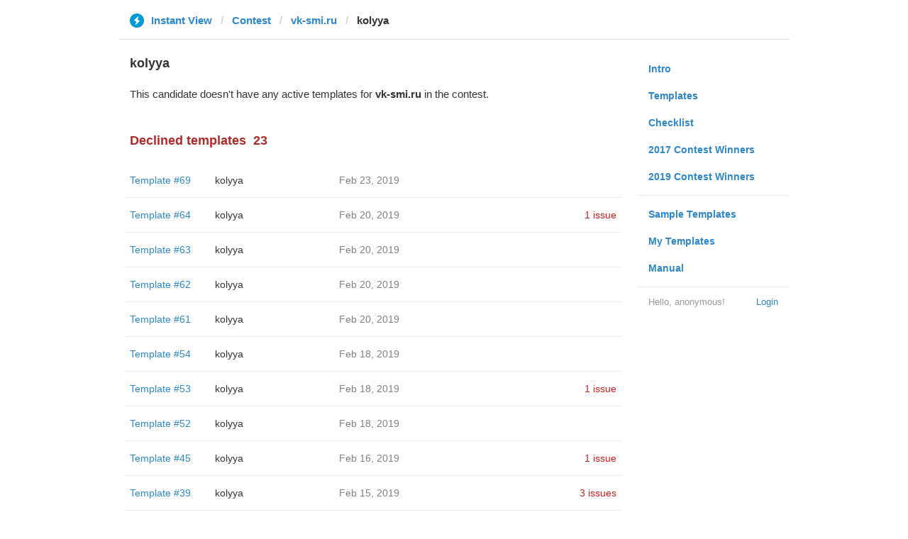

--- FILE ---
content_type: text/html; charset=utf-8
request_url: https://instantview.telegram.org/contest/vk-smi.ru/candidate39/
body_size: 3318
content:
<!DOCTYPE html>
<html>
  <head>
    <meta charset="utf-8">
    <title>Contest - Instant View</title>
    
    <link rel="icon" type="image/svg+xml" href="/img/website_icon.svg?4">
<link rel="apple-touch-icon" sizes="180x180" href="/img/apple-touch-icon.png">
<link rel="icon" type="image/png" sizes="32x32" href="/img/favicon-32x32.png">
<link rel="icon" type="image/png" sizes="16x16" href="/img/favicon-16x16.png">
<link rel="alternate icon" href="/img/favicon.ico" type="image/x-icon" />
    <link href="/css/bootstrap.min.css?3" rel="stylesheet">
    <link href="/css/bootstrap-extra.css?2" rel="stylesheet">
    <link href="/css/telegram.css?247" rel="stylesheet">
    <link href="/css/instantview.css?115" rel="stylesheet">

  </head>
  <body class="no-transition">
    <header>
  
  <div class="container">
    <div class="row">
      <div class="col-sm-12 col-lg-10 col-lg-offset-1">
        <div class="header-wrap">
          <div id="header-panel" class="header-panel">
            <div class="header-breadcrumb header-breadcrumb-simple">
              <ol id="breadcrumb" class="header-nav breadcrumb"><li class="iv-logo"><a href="/"><i class="iv-icon"></i><span class="iv-logo-title">Instant View</span></a></li><li><a href="/contest">Contest</a></li><li><a href="/contest/vk-smi.ru/">vk-smi.ru</a></li><li class="active">kolyya</li></ol>
            </div>
          </div>
        </div>
      </div>
    </div>
  </div>
</header>
<main class="rules container">
  <div class="row">
    <div class="col-sm-3 col-sm-push-9 col-lg-offset-1 col-lg-3 col-lg-push-7">
      <section class="nav-menu">
  <ul class="nav nav-pills nav-stacked"><li><a href="/">Intro</a></li><li><a href="/templates">Templates</a></li><li><a href="/checklist">Checklist</a></li><li><a href="/contest/winners2017">2017 Contest Winners</a></li><li><a href="/contest/winners2019">2019 Contest Winners</a></li><li class="divider"></li><li><a href="/samples/">Sample Templates</a></li><li><a href="/my/" data-need-auth>My Templates</a></li><li><a href="/docs">Manual</a></li></ul>
  <div class="nav-footer">
  <a class="logged-link" href="/auth" data-need-auth>Login</a>
  <span class="logged">
    <span class="logged-label">Hello, anonymous&#33;</span>
  </span>
</div>
</section>
    </div>
    <div class="col-sm-9 col-sm-pull-3 col-lg-7 col-lg-pull-3">
      <div class="content">
        <section class="contest-section">
  <h3>kolyya</h3>
  
  <p class="about-text">This candidate doesn&#39;t have any active templates for <b>vk-smi.ru</b> in the contest.</p>
</section>
        <section class="contest-section">
  <h3 class="declined">Declined templates<span class="header-count">23</span></h3>
  <div class="list-group-contest">  <div class="list-group-contest-item">
    <div class="contest-item-num"><a href="/contest/vk-smi.ru/template69/">Template #69</a></div><!--
 --><div class="contest-item-author"><a href="/contest/vk-smi.ru/candidate69/">kolyya</a></div><!--
 --><div class="contest-item-date">Feb 23, 2019</div><!--
 --><div class="contest-item-status"></div>
  </div>  <div class="list-group-contest-item">
    <div class="contest-item-num"><a href="/contest/vk-smi.ru/template64/">Template #64</a></div><!--
 --><div class="contest-item-author"><a href="/contest/vk-smi.ru/candidate64/">kolyya</a></div><!--
 --><div class="contest-item-date">Feb 20, 2019</div><!--
 --><div class="contest-item-status"><a href="/contest/vk-smi.ru/template64/" class="contest-item-status-disputed">1 issue</a></div>
  </div>  <div class="list-group-contest-item">
    <div class="contest-item-num"><a href="/contest/vk-smi.ru/template63/">Template #63</a></div><!--
 --><div class="contest-item-author"><a href="/contest/vk-smi.ru/candidate63/">kolyya</a></div><!--
 --><div class="contest-item-date">Feb 20, 2019</div><!--
 --><div class="contest-item-status"></div>
  </div>  <div class="list-group-contest-item">
    <div class="contest-item-num"><a href="/contest/vk-smi.ru/template62/">Template #62</a></div><!--
 --><div class="contest-item-author"><a href="/contest/vk-smi.ru/candidate62/">kolyya</a></div><!--
 --><div class="contest-item-date">Feb 20, 2019</div><!--
 --><div class="contest-item-status"></div>
  </div>  <div class="list-group-contest-item">
    <div class="contest-item-num"><a href="/contest/vk-smi.ru/template61/">Template #61</a></div><!--
 --><div class="contest-item-author"><a href="/contest/vk-smi.ru/candidate61/">kolyya</a></div><!--
 --><div class="contest-item-date">Feb 20, 2019</div><!--
 --><div class="contest-item-status"></div>
  </div>  <div class="list-group-contest-item">
    <div class="contest-item-num"><a href="/contest/vk-smi.ru/template54/">Template #54</a></div><!--
 --><div class="contest-item-author"><a href="/contest/vk-smi.ru/candidate54/">kolyya</a></div><!--
 --><div class="contest-item-date">Feb 18, 2019</div><!--
 --><div class="contest-item-status"></div>
  </div>  <div class="list-group-contest-item">
    <div class="contest-item-num"><a href="/contest/vk-smi.ru/template53/">Template #53</a></div><!--
 --><div class="contest-item-author"><a href="/contest/vk-smi.ru/candidate53/">kolyya</a></div><!--
 --><div class="contest-item-date">Feb 18, 2019</div><!--
 --><div class="contest-item-status"><a href="/contest/vk-smi.ru/template53/" class="contest-item-status-disputed">1 issue</a></div>
  </div>  <div class="list-group-contest-item">
    <div class="contest-item-num"><a href="/contest/vk-smi.ru/template52/">Template #52</a></div><!--
 --><div class="contest-item-author"><a href="/contest/vk-smi.ru/candidate52/">kolyya</a></div><!--
 --><div class="contest-item-date">Feb 18, 2019</div><!--
 --><div class="contest-item-status"></div>
  </div>  <div class="list-group-contest-item">
    <div class="contest-item-num"><a href="/contest/vk-smi.ru/template45/">Template #45</a></div><!--
 --><div class="contest-item-author"><a href="/contest/vk-smi.ru/candidate45/">kolyya</a></div><!--
 --><div class="contest-item-date">Feb 16, 2019</div><!--
 --><div class="contest-item-status"><a href="/contest/vk-smi.ru/template45/" class="contest-item-status-disputed">1 issue</a></div>
  </div>  <div class="list-group-contest-item">
    <div class="contest-item-num"><a href="/contest/vk-smi.ru/template39/">Template #39</a></div><!--
 --><div class="contest-item-author"><a href="/contest/vk-smi.ru/candidate39/">kolyya</a></div><!--
 --><div class="contest-item-date">Feb 15, 2019</div><!--
 --><div class="contest-item-status"><a href="/contest/vk-smi.ru/template39/" class="contest-item-status-disputed">3 issues</a></div>
  </div>  <div class="list-group-contest-item">
    <div class="contest-item-num"><a href="/contest/vk-smi.ru/template36/">Template #36</a></div><!--
 --><div class="contest-item-author"><a href="/contest/vk-smi.ru/candidate36/">kolyya</a></div><!--
 --><div class="contest-item-date">Feb 15, 2019</div><!--
 --><div class="contest-item-status"></div>
  </div>  <div class="list-group-contest-item">
    <div class="contest-item-num"><a href="/contest/vk-smi.ru/template35/">Template #35</a></div><!--
 --><div class="contest-item-author"><a href="/contest/vk-smi.ru/candidate35/">kolyya</a></div><!--
 --><div class="contest-item-date">Feb 15, 2019</div><!--
 --><div class="contest-item-status"></div>
  </div>  <div class="list-group-contest-item">
    <div class="contest-item-num"><a href="/contest/vk-smi.ru/template28/">Template #28</a></div><!--
 --><div class="contest-item-author"><a href="/contest/vk-smi.ru/candidate28/">kolyya</a></div><!--
 --><div class="contest-item-date">Feb 15, 2019</div><!--
 --><div class="contest-item-status"><a href="/contest/vk-smi.ru/template28/" class="contest-item-status-disputed">2 issues</a></div>
  </div>  <div class="list-group-contest-item">
    <div class="contest-item-num"><a href="/contest/vk-smi.ru/template27/">Template #27</a></div><!--
 --><div class="contest-item-author"><a href="/contest/vk-smi.ru/candidate27/">kolyya</a></div><!--
 --><div class="contest-item-date">Feb 15, 2019</div><!--
 --><div class="contest-item-status"></div>
  </div>  <div class="list-group-contest-item">
    <div class="contest-item-num"><a href="/contest/vk-smi.ru/template26/">Template #26</a></div><!--
 --><div class="contest-item-author"><a href="/contest/vk-smi.ru/candidate26/">kolyya</a></div><!--
 --><div class="contest-item-date">Feb 15, 2019</div><!--
 --><div class="contest-item-status"></div>
  </div>  <div class="list-group-contest-item">
    <div class="contest-item-num"><a href="/contest/vk-smi.ru/template18/">Template #18</a></div><!--
 --><div class="contest-item-author"><a href="/contest/vk-smi.ru/candidate18/">kolyya</a></div><!--
 --><div class="contest-item-date">Feb 14, 2019</div><!--
 --><div class="contest-item-status"><a href="/contest/vk-smi.ru/template18/" class="contest-item-status-disputed">1 issue</a></div>
  </div>  <div class="list-group-contest-item">
    <div class="contest-item-num"><a href="/contest/vk-smi.ru/template15/">Template #15</a></div><!--
 --><div class="contest-item-author"><a href="/contest/vk-smi.ru/candidate15/">kolyya</a></div><!--
 --><div class="contest-item-date">Feb 11, 2019</div><!--
 --><div class="contest-item-status"><a href="/contest/vk-smi.ru/template15/" class="contest-item-status-disputed">1 issue</a></div>
  </div>  <div class="list-group-contest-item">
    <div class="contest-item-num"><a href="/contest/vk-smi.ru/template14/">Template #14</a></div><!--
 --><div class="contest-item-author"><a href="/contest/vk-smi.ru/candidate14/">kolyya</a></div><!--
 --><div class="contest-item-date">Feb 11, 2019</div><!--
 --><div class="contest-item-status"></div>
  </div>  <div class="list-group-contest-item">
    <div class="contest-item-num"><a href="/contest/vk-smi.ru/template10/">Template #10</a></div><!--
 --><div class="contest-item-author"><a href="/contest/vk-smi.ru/candidate10/">kolyya</a></div><!--
 --><div class="contest-item-date">Feb 9, 2019</div><!--
 --><div class="contest-item-status"><a href="/contest/vk-smi.ru/template10/" class="contest-item-status-disputed">3 issues</a></div>
  </div>  <div class="list-group-contest-item">
    <div class="contest-item-num"><a href="/contest/vk-smi.ru/template6/">Template #6</a></div><!--
 --><div class="contest-item-author"><a href="/contest/vk-smi.ru/candidate6/">kolyya</a></div><!--
 --><div class="contest-item-date">Feb 6, 2019</div><!--
 --><div class="contest-item-status"><a href="/contest/vk-smi.ru/template6/" class="contest-item-status-disputed">1 issue</a></div>
  </div>  <div class="list-group-contest-item">
    <div class="contest-item-num"><a href="/contest/vk-smi.ru/template3/">Template #3</a></div><!--
 --><div class="contest-item-author"><a href="/contest/vk-smi.ru/candidate3/">kolyya</a></div><!--
 --><div class="contest-item-date">Feb 4, 2019</div><!--
 --><div class="contest-item-status"></div>
  </div>  <div class="list-group-contest-item">
    <div class="contest-item-num"><a href="/contest/vk-smi.ru/template2/">Template #2</a></div><!--
 --><div class="contest-item-author"><a href="/contest/vk-smi.ru/candidate2/">kolyya</a></div><!--
 --><div class="contest-item-date">Feb 4, 2019</div><!--
 --><div class="contest-item-status"></div>
  </div>  <div class="list-group-contest-item">
    <div class="contest-item-num"><a href="/contest/vk-smi.ru/template1/">Template #1</a></div><!--
 --><div class="contest-item-author"><a href="/contest/vk-smi.ru/candidate1/">kolyya</a></div><!--
 --><div class="contest-item-date">Feb 4, 2019</div><!--
 --><div class="contest-item-status"></div>
  </div></div>
</section>
      </div>
    </div>
  </div>
</main><div class="popup-container login-popup-container hide" id="login-popup-container">
  <div class="popup">
    <div class="popup-body">
      <section>
        <h2>Log In</h2>
        <p>Log in here to create Instant View templates. Please enter your <b>phone number</b> in the <a target="_blank" rel="noopener" href="https://telegram.org/faq#login-and-sms">international format</a> and we will send a confirmation message to your account via Telegram.</p>

        <div id="login-alert"></div>
        <form id="send-form" class="login-form" onsubmit="return requestConfirmation(event);">
          <div class="form-group">
            <input type="tel" class="form-control iv-form-control input-lg" id="phone-number" placeholder="+12223334455" autocomplete="off"/>
          </div>
          <div class="popup-buttons">
            <a class="btn btn-link btn-lg login-cancel-btn">Cancel</a><!--
         --><button type="submit" class="btn btn-link btn-lg">Next</button>
          </div>
        </form>

        <div id="login-form" class="hide">
          <div class="form-group">
            <span class="form-control iv-form-control input input-lg input-disabled"><strong id="phone-number-field"></strong> (<a class="login-back" href="/auth">Incorrect?</a>)</span>
            <p class="help-block dots-animated">We&#39;ve just sent you a message.<br/>Please confirm access via Telegram</p>
          </div>
          <div class="popup-buttons">
            <a class="btn btn-link btn-lg login-cancel-btn">Cancel</a><!--
         --><a class="btn btn-link btn-lg login-back">Back</a>
          </div>
        </div>
      </section>
    </div>
  </div>
</div>
    
    <script src="/js/jquery.min.js?1"></script>
    <script src="/js/bootstrap.min.js"></script>
    <script src="/js/instantview.js?72"></script>

    <script>App={"baseUrl":"\/api\/contest?hash=760bab9b84e7bebabc","frameOrigin":"https:\/\/ivwebcontent.telegram.org","lang":{"delete_url_confirmation":"Are you sure you want to stop tracking this URL?","delete_url_confirm_button":"Delete","not_ready_for_contest_alert":"Sorry, this template covers too few article URLs that generate <b>valid Instant View pages<\/b> to enter the contest.<br\/><br\/>Please add at least <b>10 different URLs<\/b> from this website to your template and press <b>Track Changes<\/b> on each of them to make sure they are <a href=\"https:\/\/instantview.telegram.org\/checklist\">processed correctly<\/a> and generate valid pages.","submit_for_contest_confirmation":"Are you sure you want to submit this template for the contest?<br\/><br\/><b>NEW&#33;<\/b> Check out the <a target=\"_blank\" rel=\"noopener\" href=\"https:\/\/instantview.telegram.org\/contest\/\/links\">list of potentially problematic links<\/a> for <b><\/b> and make sure that your template satisfies all the criteria for a <a target=\"_blank\" rel=\"noopener\" href=\"https:\/\/instantview.telegram.org\/checklist\">perfect template<\/a>.<br\/><br\/>You can resubmit a fixed version later, but it will lose its place at the top of the list. All resubmissions will be considered new templates for the purposes of determining the winner.","submit_for_contest_confirm_button":"Confirm","submit_template_confirmation":"Are you sure you want to submit this template? <br\/>Make sure that your template satisfies all the criteria for a <a target=\"_blank\" rel=\"noopener\" href=\"https:\/\/instantview.telegram.org\/checklist\">perfect template<\/a>.<br\/><br\/>Note that it will <b>not<\/b> participate in contest.","submit_template_confirm_button":"Confirm","revoke_from_contest_confirmation":"Are you sure you want to revoke this template from the contest? You can resubmit a new version later, but your template will lose its place at the top of the list.","revoke_from_contest_confirm_button":"Revoke","revoke_template_confirmation":"Are you sure you want to revoke this template?<br\/><br\/>Note that it does <b>not<\/b> participate in contest.","revoke_template_confirm_button":"Revoke","resubmit_for_contest_confirmation":"Are you sure you want to resubmit this template for the contest? Your previous template will lose its place at the top of the list. <br\/><br\/><b>NEW&#33;<\/b> Check out the <a target=\"_blank\" rel=\"noopener\" href=\"https:\/\/instantview.telegram.org\/contest\/\/links\">list of potentially problematic links<\/a> for <b><\/b> and make sure that your new version satisfies all the criteria for a <a target=\"_blank\" rel=\"noopener\" href=\"https:\/\/instantview.telegram.org\/checklist\">perfect template<\/a>.","resubmit_for_contest_confirm_button":"Confirm","resubmit_template_confirmation":"Are you sure you want to resubmit this template? <br\/>Make sure that your template satisfies all the criteria for a <a target=\"_blank\" rel=\"noopener\" href=\"https:\/\/instantview.telegram.org\/checklist\">perfect template<\/a>.<br\/><br\/>Note that it will <b>not<\/b> participate in contest.","resubmit_template_confirm_button":"Confirm"}};
$(window).resize(updateNavBar);updateNavBar();
function showLoginError(error_text) {
  $('#login-alert').html('<div class="alert alert-danger"> <a class="close" data-dismiss="alert" href="#">×</a>' + error_text + ' </div>').show();
}
function requestConfirmation(event) {
  event.preventDefault();
  $('#login-alert').hide();
  var phone = $('#phone-number').val();

  $.ajax({
    type: 'POST',
    url: '/auth/request',
    data: {
      phone: phone
    },
    success: function(result) {
      $('#phone-number-field').text(phone);
      $('#send-form').addClass('hide');
      $('#login-form').removeClass('hide');
      checkAuth(result.temp_session);
    },
    error: function(xhr) {
      showLoginError(xhr.responseText || 'Server error');
    },
    dataType: 'json'
  });
  return false;
}
function cancelConfirmation(event) {
  event && event.preventDefault();
  $('#login-alert').hide();
  $('#phone-number-field').text('');
  $('#send-form').removeClass('hide');
  $('#login-form').addClass('hide');
  $('#phone-number').focus();
  clearTimeout(window.authTimeout);
  return false;
}
function checkAuth(temp_session) {
  clearTimeout(window.authTimeout);
  window.authTimeout = setTimeout(function doCheckAuth() {
    $.ajax({
      type: 'POST',
      url: '/auth/login',
      data: {
        temp_session: temp_session
      },
      success: function(result) {
        if (result) {
          location.reload();
        } else {
          checkAuth(temp_session);
        }
      },
      error: function (xhr) {
        showLoginError(xhr.responseText || 'Server error');
      },
      dataType: 'json'
    });
  }, 700);
}
$('#login-popup-container').on('popup:open', function() {
  $('#phone-number').focus();
});
$('#login-popup-container').on('popup:close', function() {
  cancelConfirmation();
  if (location.pathname == '/auth') {
    window.history && history.replaceState(null, null, '/');
  }
});
App.unauth = true;
$('a[data-need-auth]').click(function(e) {
  e.preventDefault();
  openPopup('#login-popup-container');
});
$('#login-popup-container .login-cancel-btn').click(function(e) {
  e.preventDefault();
  closePopup('#login-popup-container');
});
$('.login-back').click(cancelConfirmation);
</script>
  </body>
</html>
<!-- page generated in 34.35ms -->
